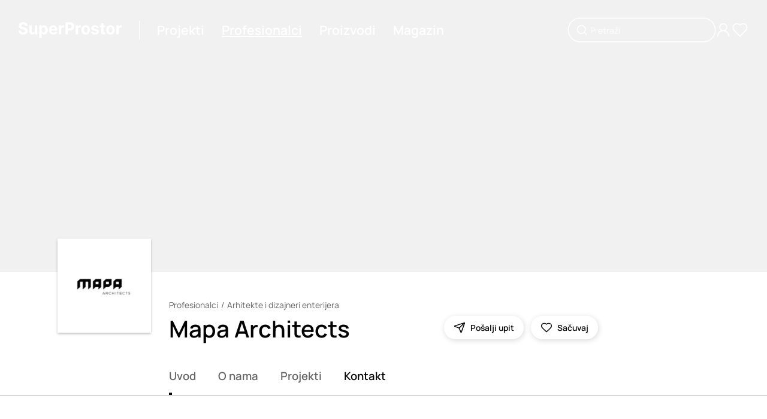

--- FILE ---
content_type: text/html; charset=utf-8
request_url: https://www.superprostor.com/profesionalci/mapa-studio/kontakt
body_size: 12873
content:
<!DOCTYPE html><html lang="sr" data-critters-container><head>
    <title>Mapa Architects - Predrag Milutinović | Arhitektonski studio, Beograd | Kontakt</title>
    <meta charset="utf-8">
    <meta name="title" content="Mapa Architects - Predrag Milutinović | Arhitektonski studio, Beograd | Kontakt">
    <meta name="robots" content="all">
    <meta name="twitter:title" content="Mapa Architects - Predrag Milutinović | Arhitektonski studio, Beograd | Kontakt">
    <meta name="twitter:image:alt" content="Mapa Architects - Predrag Milutinović | Arhitektonski studio, Beograd | Kontakt">
    <meta property="og:title" content="Mapa Architects - Predrag Milutinović | Arhitektonski studio, Beograd | Kontakt">
    <meta property="og:image:alt" content="Mapa Architects - Predrag Milutinović | Arhitektonski studio, Beograd | Kontakt">
    <meta name="description" content="Arhitektonski studio Mapa Architects pruža usluge arhitektonskog projektovanja, dizajna enterijera i eksterijera i konsultantske usluge.">
    <meta name="twitter:description" content="Arhitektonski studio Mapa Architects pruža usluge arhitektonskog projektovanja, dizajna enterijera i eksterijera i konsultantske usluge.">
    <meta property="og:description" content="Arhitektonski studio Mapa Architects pruža usluge arhitektonskog projektovanja, dizajna enterijera i eksterijera i konsultantske usluge.">
    <meta name="twitter:url" content="https://www.superprostor.com/profesionalci/mapa-studio">
    <meta property="og:url" content="https://www.superprostor.com/profesionalci/mapa-studio">
    <meta property="og:image" content="https://img.superprostor.com/profesionalci/62/naslovna/velika/mapa_studio_roxiju88795b3d8c6b.jpeg">
    <meta name="twitter:image" content="https://img.superprostor.com/profesionalci/62/naslovna/velika/mapa_studio_roxiju88795b3d8c6b.jpeg">
    <meta itemprop="name" content="Mapa Architects - Predrag Milutinović | Arhitektonski studio, Beograd | Kontakt">
    <meta property="og:site_name" content="SuperProstor">
    <meta name="viewport" content="width=device-width, initial-scale=1">
    <link rel="icon" type="image/x-icon" href="favicon.ico">
    <link rel="canonical" href="https://www.superprostor.com/profesionalci/mapa-studio" id="canonicalUrlRel">
    <link rel="preconnect" href="https://fonts.googleapis.com">
    <link rel="preconnect" href="https://fonts.gstatic.com" crossorigin>
    <style>@font-face{font-family:'Manrope';font-style:normal;font-weight:200 800;font-display:swap;src:url(https://fonts.gstatic.com/s/manrope/v20/xn7gYHE41ni1AdIRggqxSuXd.woff2) format('woff2');unicode-range:U+0460-052F, U+1C80-1C8A, U+20B4, U+2DE0-2DFF, U+A640-A69F, U+FE2E-FE2F;}@font-face{font-family:'Manrope';font-style:normal;font-weight:200 800;font-display:swap;src:url(https://fonts.gstatic.com/s/manrope/v20/xn7gYHE41ni1AdIRggOxSuXd.woff2) format('woff2');unicode-range:U+0301, U+0400-045F, U+0490-0491, U+04B0-04B1, U+2116;}@font-face{font-family:'Manrope';font-style:normal;font-weight:200 800;font-display:swap;src:url(https://fonts.gstatic.com/s/manrope/v20/xn7gYHE41ni1AdIRggSxSuXd.woff2) format('woff2');unicode-range:U+0370-0377, U+037A-037F, U+0384-038A, U+038C, U+038E-03A1, U+03A3-03FF;}@font-face{font-family:'Manrope';font-style:normal;font-weight:200 800;font-display:swap;src:url(https://fonts.gstatic.com/s/manrope/v20/xn7gYHE41ni1AdIRggixSuXd.woff2) format('woff2');unicode-range:U+0102-0103, U+0110-0111, U+0128-0129, U+0168-0169, U+01A0-01A1, U+01AF-01B0, U+0300-0301, U+0303-0304, U+0308-0309, U+0323, U+0329, U+1EA0-1EF9, U+20AB;}@font-face{font-family:'Manrope';font-style:normal;font-weight:200 800;font-display:swap;src:url(https://fonts.gstatic.com/s/manrope/v20/xn7gYHE41ni1AdIRggmxSuXd.woff2) format('woff2');unicode-range:U+0100-02BA, U+02BD-02C5, U+02C7-02CC, U+02CE-02D7, U+02DD-02FF, U+0304, U+0308, U+0329, U+1D00-1DBF, U+1E00-1E9F, U+1EF2-1EFF, U+2020, U+20A0-20AB, U+20AD-20C0, U+2113, U+2C60-2C7F, U+A720-A7FF;}@font-face{font-family:'Manrope';font-style:normal;font-weight:200 800;font-display:swap;src:url(https://fonts.gstatic.com/s/manrope/v20/xn7gYHE41ni1AdIRggexSg.woff2) format('woff2');unicode-range:U+0000-00FF, U+0131, U+0152-0153, U+02BB-02BC, U+02C6, U+02DA, U+02DC, U+0304, U+0308, U+0329, U+2000-206F, U+20AC, U+2122, U+2191, U+2193, U+2212, U+2215, U+FEFF, U+FFFD;}</style>
    <base href="/">
  <style>@charset "UTF-8";html,body{margin:0;padding:0;border:0;vertical-align:baseline}html{-webkit-text-size-adjust:100%;-ms-text-size-adjust:100%}html{color:#222}html,body{margin:0;padding:0;width:100%;height:100%}body{min-width:320px}body{font-family:Manrope,Arial,sans-serif;font-optical-sizing:auto;font-weight:400;--break-max:1600;--break-xl:1440;--break-l:1224;--break-m:1024;--break-s:768;--break-xs:576;--break-min:320}body::-webkit-scrollbar{background-color:#f1f1f1;width:10px}body::-webkit-scrollbar-track{background-color:#f1f1f1}body::-webkit-scrollbar-track:hover{background-color:#f1f1f1}body::-webkit-scrollbar-thumb{background-color:#999;border-radius:16px;border:3px solid #f1f1f1}body::-webkit-scrollbar-thumb:hover{background-color:#999;border:3px solid #f1f1f1}body::-webkit-scrollbar-button{display:none}</style><style>@charset "UTF-8";html,body,div,span,p,a,img,form,label,article,footer,header,nav,section,h3{margin:0;padding:0;border:0;vertical-align:baseline}article,footer,header,nav,section{display:block}html{-webkit-text-size-adjust:100%;-ms-text-size-adjust:100%}a:focus{outline:thin dotted}a:active,a:hover{outline:0}img{border:0;-ms-interpolation-mode:bicubic}form{margin:0}button,input{margin:0;vertical-align:baseline;vertical-align:middle}button{background-color:transparent}button,input{line-height:normal}button{text-transform:none;border:none}button{-webkit-appearance:button;cursor:pointer;overflow:visible}button::-moz-focus-inner,input::-moz-focus-inner{border:0;padding:0}html,button,input{color:#222}img{vertical-align:middle}html,body{margin:0;padding:0;width:100%;height:100%}h1,h3,button{margin:0;padding:0}ul{list-style-type:none;padding:0;margin:0}input,button{appearance:none}a{text-decoration:none}a:focus{outline:none}body{min-width:320px}._animate{transition:all .2s ease-in-out}@media (hover: hover) and (pointer: fine){._animate-opacity:hover:not(.disabled){opacity:.7}}@media (hover: hover) and (pointer: fine){._animate-scale-sm:hover:not(.disabled){transform:scale(1.02)}}body{font-family:Manrope,Arial,sans-serif;font-optical-sizing:auto;font-weight:400;--break-max: 1600;--break-xl: 1440;--break-l: 1224;--break-m: 1024;--break-s: 768;--break-xs: 576;--break-min: 320}body::-webkit-scrollbar{background-color:#f1f1f1;width:10px}body::-webkit-scrollbar-track{background-color:#f1f1f1}body::-webkit-scrollbar-track:hover{background-color:#f1f1f1}body::-webkit-scrollbar-thumb{background-color:#999;border-radius:16px;border:3px solid #f1f1f1}body::-webkit-scrollbar-thumb:hover{background-color:#999;border:3px solid #f1f1f1}body::-webkit-scrollbar-button{display:none}.hide{display:none}._ml--4{margin-left:4px}._mr--4{margin-right:4px}._btn{height:40px;padding:0 32px;border-radius:50em;background:#000;font-family:Manrope,Arial,sans-serif;font-optical-sizing:auto;font-weight:700;color:#fff;font-size:clamp(.875rem,.2314814815vw + .7916666667rem,1rem);white-space:nowrap;display:inline-flex;align-items:center;cursor:pointer;position:relative;transition:all .2s ease-in-out}@media (hover: hover) and (pointer: fine){._btn:hover:not(.disabled){opacity:.7}}._btn:disabled{cursor:not-allowed;opacity:.7;pointer-events:none}._btn-circle{display:flex;justify-content:center;align-items:center;height:clamp(36px,1.3888888889vw + 28px,48px);width:clamp(36px,1.3888888889vw + 28px,48px);border-radius:50%;background:#fff;box-shadow:1px 2px 10px #00000026;position:relative;cursor:pointer;color:#000}._btn-circle .icon{display:inline-block}._btn-circle--40{height:clamp(36px,.462962963vw + 33.3333333333px,40px);width:clamp(36px,.462962963vw + 33.3333333333px,40px)}._btn-circle--40 .icon{width:clamp(18px,.2314814815vw + 16.6666666667px,20px);height:clamp(18px,.2314814815vw + 16.6666666667px,20px)}._btn-circle--wide{width:auto;border-radius:24px;padding:0 16px}._btn-circle--wide .label{white-space:nowrap;margin-left:8px}@media (hover: none){._btn-circle--card-action{background:#ffffff80;transform:scale(.9)}}._btn-circle:disabled{cursor:default;opacity:.7;pointer-events:none}._btn-icon{display:flex;align-items:center;color:#000}._t{font-family:Manrope,Arial,sans-serif;font-optical-sizing:auto;font-weight:400;font-size:clamp(17px,.1157407407vw + 16.3333333333px,18px);text-decoration-thickness:clamp(1.3px,.0231481481vw + 1.1666666667px,1.5px);text-underline-offset:2px;-webkit-font-smoothing:antialiased;-moz-osx-font-smoothing:grayscale;color:#000}._t--200{font-size:clamp(13px,.1157407407vw + 12.3333333333px,14px);text-decoration-thickness:clamp(1px,.0231481481vw + .8666666667px,1.2px)}._t--400{font-size:clamp(16px,.2314814815vw + 14.6666666667px,18px);line-height:clamp(18px,.2314814815vw + 16.6666666667px,20px);text-decoration-thickness:clamp(1.3px,.0231481481vw + 1.1666666667px,1.5px);text-underline-offset:clamp(2px,0vw + 2px,2px)}._t--500{font-size:clamp(16px,.3472222222vw + 14px,19px);line-height:clamp(1.125rem,3.3vw,1.4rem);text-decoration-thickness:clamp(1.5px,3vw,1.7px);text-underline-offset:clamp(1px,3vw,2px)}._t--600{font-size:clamp(17px,.5787037037vw + 13.6666666667px,22px);line-height:clamp(1.1rem,3.3vw,1.9rem);text-decoration-thickness:2px;text-underline-offset:clamp(0px,.2vw,2px)}._t--620{font-size:clamp(18px,.462962963vw + 15.3333333333px,22px);line-height:clamp(1.1rem,3.3vw,1.9rem);text-decoration-thickness:2px;text-underline-offset:clamp(0px,.2vw,2px)}._t--800{font-size:clamp(24px,2.0833333333vw + 12px,42px);line-height:clamp(28px,2.3148148148vw + 14.6666666667px,48px);text-decoration-thickness:clamp(2px,3vw,3px);text-underline-offset:clamp(1px,3vw,3px)}._t--medium{font-family:Manrope,Arial,sans-serif;font-optical-sizing:auto;font-weight:500}._t--semi-bold{font-family:Manrope,Arial,sans-serif;font-optical-sizing:auto;font-weight:600}._t--bold{font-family:Manrope,Arial,sans-serif;font-optical-sizing:auto;font-weight:700}._t--sec{color:#666;text-decoration-color:#666}._t--link-p{cursor:pointer;text-decoration-line:underline;text-decoration-style:solid;text-decoration-color:transparent;opacity:1}._t--link-p--active{text-decoration-color:#000}@media (hover: hover) and (pointer: fine){._t--link-p:hover:not(.disabled){opacity:.7}}._t--link{cursor:pointer;text-decoration-line:underline;text-decoration-style:solid;text-decoration-color:transparent;transition:all .2s ease}@media (hover: hover) and (pointer: fine){._t--link:hover{text-decoration-color:initial}}._sr-only{clip:rect(0 0 0 0);clip-path:inset(50%);height:1px;overflow:hidden;position:absolute;white-space:nowrap;width:1px}._icon,._icon .icon-svg{display:flex;align-items:center;justify-content:center}._icon .icon-svg svg{width:100%;height:100%}._icon .size-xl{width:32px;height:32px}._icon .size-lg{width:28px;height:28px}._icon .size-md{width:24px;height:24px}._icon .size-sm{width:20px;height:20px}._icon .w-full{height:auto;width:100%}._block__content{width:100%}._block--background-color--grey{background-color:#ddd}._block--inner-padding{padding:clamp(32px,1.8518518519vw + 21.3333333333px,48px) 0}._block--top-padding--s{margin-top:clamp(32px,1.8518518519vw + 21.3333333333px,48px)}._block--top-padding--m{margin-top:clamp(48px,2.7777777778vw + 32px,72px)}._block--size--s,._block--size--m{max-width:1600px;margin-left:auto;margin-right:auto;padding-left:clamp(24px,10.1851851852vw + -34.6666666667px,112px);padding-right:clamp(24px,10.1851851852vw + -34.6666666667px,112px)}._block--size--l{padding-left:clamp(24px,.9259259259vw + 18.6666666667px,32px);padding-right:clamp(24px,.9259259259vw + 18.6666666667px,32px)}._block--size--xl{padding-left:0;padding-right:0;max-width:100%}._block--border-position--bottom{border-bottom:1px solid #cccccc}._block--content-inner{padding:0 clamp(24px,10.1851851852vw + -34.6666666667px,112px)}._block--content-inner ._block__content{max-width:1600px;margin:0 auto;padding-top:clamp(48px,2.7777777778vw + 32px,72px);padding-bottom:clamp(48px,2.7777777778vw + 32px,72px)}._section__header{margin-bottom:clamp(24px,2.7777777778vw + 8px,48px)}._section__header:empty{margin-bottom:0}._section__footer{margin-top:clamp(24px,3vw,48px)}._section__footer:empty{margin-top:0}._header__top{margin-bottom:clamp(5px,.5787037037vw + 1.6666666667px,10px)}._header__top:empty{margin-bottom:0}._header__main{display:flex;justify-content:space-between}._header__content{margin-right:30px}._header__info{margin-top:8px}._header__info:empty{margin-top:0}._header__title{display:inline-block}@media only screen and (max-width: 767px){._header__main{display:flex;justify-content:flex-start;flex-direction:column}._header__right:has(*){margin-top:24px}}._breadcrumb{display:flex;align-items:center;flex-wrap:wrap}._breadcrumb__item{display:inline-block}._breadcrumb__devide{display:inline;border:none;margin:0 5px}._breadcrumb__devide:before{content:"/"}._cover{background:#f1f1f1;position:relative;height:clamp(250px,28.9351851852vw + 83.3333333333px,500px)}._cover .placeholder{padding-bottom:calc(56.25% + 100px)}@media only screen and (max-width: 767px){._cover .placeholder{padding-bottom:calc(56.25% + 80px)}}._cover__content{pointer-events:none}._cover__image{position:absolute;inset:0}._tabs{display:flex;max-width:100%;overflow-x:auto;position:relative;scroll-behavior:smooth}._tabs::-webkit-scrollbar{width:0;height:0}._tabs::-webkit-scrollbar-track{background-color:transparent}._tabs::-webkit-scrollbar-thumb{border:0px solid transparent}._tabs ::-webkit-scrollbar-thumb:hover{border:0px solid transparent}._tabs .active-line{width:0;height:4px;position:absolute;background:#000;bottom:0;left:0;width:5px;transition:all .2s}._tabs .tab-item{flex-shrink:0;display:inline-block;padding-bottom:20px;margin-right:clamp(24px,1.8518518519vw + 13.3333333333px,40px);position:relative}._tabs .tab-item:last-of-type{margin-right:0}._tabs .tab-item__link{cursor:pointer}._tabs .tab-item--active .tab-item__link{color:#000}._image{background:#f1f1f1;position:relative}._image__box{position:absolute;inset:0;display:flex;justify-content:center;align-items:center}._image__loading{position:absolute;inset:0;background-color:#f1f1f1;z-index:1}._image .picture{width:100%;height:100%}._image .img{width:100%;height:100%;object-fit:contain}._image--ratio-1X1{padding-bottom:100%}._image--ratio-cover{width:100%;height:100%;object-fit:cover}._image--ratio-cover .img{object-fit:cover}._actions{display:flex}._actions>*{margin:0 6px}._actions>*:first-child{margin-left:0}._actions>*:last-child{margin-right:0}._toastr{position:fixed;right:0;left:0;bottom:0;z-index:2000}._toastr .toasts{position:absolute;bottom:24px;left:50%;transform:translate(-50%);width:420px}@media only screen and (max-width: 767px){._toastr .toasts{width:380px}}@media only screen and (max-width: 767px){._toastr .toasts{width:320px}}._search-input .box{position:relative}._search-input .input{width:calc(100% - 72px);box-shadow:0 0 0 1.5px #000;border:none;padding:0 36px;font-family:Manrope,Arial,sans-serif;font-optical-sizing:auto;font-weight:400;font-size:clamp(13px,.1157407407vw + 12.3333333333px,14px);color:#000;border-radius:24px;transition:all .2s ease-in-out;height:38px}._search-input .input::placeholder{color:#666}._search-input .input:focus::placeholder{color:transparent}._search-input .input-icon{position:absolute;height:20px;left:12px;top:50%;transform:translateY(-50%)}._search-input--mode-2{color:#fff}._search-input--mode-2 .input{box-shadow:0 0 0 1.5px #fff;color:#fff;background:transparent}._search-input--mode-2 .input::placeholder{color:#fff}._search-input--mode-2 .input:focus{color:#fff;border-color:#fff;background:#0003}._f{position:relative;transition:all .4s ease-out}._f .input{width:calc(100% - 48px);border:1px solid #c4c4c4;padding:0 24px;font-family:Manrope,Arial,sans-serif;font-optical-sizing:auto;font-weight:400;font-size:clamp(13px,.1157407407vw + 12.3333333333px,14px);color:#000;border-radius:24px;transition:all .2s ease-in-out;height:46px}._f .input:focus{border-color:#333}._f .input:read-only{opacity:.7}._f .msg{margin-top:4px;font-family:Manrope,Arial,sans-serif;font-optical-sizing:auto;font-weight:400;color:red;font-size:11px;padding-left:16px}._f .msg:empty{margin-top:0}._f--h-40 .input{height:38px}._f--no-shadow .input{box-shadow:none}._f--conf .box{display:flex}._f--conf .input{margin-right:24px}._card-contact{margin-bottom:16px}._card-contact__header{margin-bottom:clamp(16px,.9259259259vw + 10.6666666667px,24px)}._card-contact__header:empty{margin-bottom:0}._card-contact__footer{margin-top:clamp(16px,.9259259259vw + 10.6666666667px,24px);display:flex;gap:12px}._card-contact__footer:empty{margin-top:0}._card-contact .contact-item{margin-bottom:4px}._grid{display:grid;gap:30px;grid-template-columns:repeat(12,1fr)}@media only screen and (max-width: 767px){._grid{gap:20px}}._grid-6{grid-template-columns:repeat(6,1fr);width:100%}@media only screen and (max-width: 1023px){._grid-m-12{grid-template-columns:repeat(12,1fr)}}._grid--without-row-gap{grid-row-gap:0!important}._col-1{grid-column:span 1;width:100%}._col-2{grid-column:span 2;width:100%}._col-4{grid-column:span 4;width:100%}._col-5{grid-column:span 5;width:100%}._col-6{grid-column:span 6;width:100%}._col-8{grid-column:span 8;width:100%}._col-8-c{grid-column-start:3;grid-column-end:11;width:100%}._col-12{grid-column:span 12;width:100%}@media only screen and (max-width: 1223px){._col-l-3{grid-column:span 3;width:100%}}@media only screen and (max-width: 1223px){._col-l-12{grid-column:span 12;width:100%}}@media only screen and (max-width: 1223px){._col-l-12-c{grid-column-start:1;grid-column-end:13;width:100%}}@media only screen and (max-width: 1023px){._col-m-3{grid-column:span 3;width:100%}}@media only screen and (max-width: 1023px){._col-m-4{grid-column:span 4;width:100%}}@media only screen and (max-width: 1023px){._col-m-12{grid-column:span 12;width:100%}}@media only screen and (max-width: 1023px){._col-m-none{display:none}}@media only screen and (max-width: 767px){._col-s-4{grid-column:span 4;width:100%}}@media only screen and (max-width: 767px){._col-s-12{grid-column:span 12;width:100%}}@media only screen and (max-width: 575px){._col-xs-12{grid-column:span 12;width:100%}}.layout{margin:auto;max-width:1600}.layout__main{min-height:80vh;padding-bottom:clamp(56px,6.4814814815vw + 18.6666666667px,112px)}.layout .header{position:relative;height:100px}.layout .header__box{position:absolute;z-index:100;left:0;right:0;padding:0 clamp(24px,.9259259259vw + 18.6666666667px,32px);height:100px}.layout .header__content{position:relative;width:100%;height:100%;display:flex;justify-content:space-between;align-items:center}.layout .header__left{display:flex;align-items:center}.layout .header .line{display:inline-block;height:32px;border-right:1px solid #c4c4c4;margin-left:clamp(16px,1.8518518519vw + 5.3333333333px,32px);margin-right:clamp(8px,.9259259259vw + 2.6666666667px,16px)}.layout .header__navigation{display:flex;align-items:center;justify-content:center}.layout .header__navigation .nav{margin:0 clamp(8px,.9259259259vw + 2.6666666667px,16px)}.layout .header__navigation-side{display:flex;align-items:center;gap:12px}.layout .header__navigation-side .nav-main--M{display:none}.layout .header .logo{display:inline-block;width:clamp(140px,4.6296296296vw + 113.3333333333px,180px)}.layout .header--mode-2{height:0px}.layout .header--mode-2 .header__navigation .nav{color:#fff}.layout .header--mode-2 .header__navigation ._t--link-p--active{text-decoration-color:#fff}.layout .header--mode-2 .header__navigation-side .nav-main,.layout .header--mode-2 .header__navigation-side .nav{color:#fff}.layout .header--mode-2 .logo *{fill:#fff}.layout .header--mode-2 .line{border-right:1px solid #ffffff}@media only screen and (max-width: 1023px){.layout .header__content{justify-content:space-between}.layout .header__navigation,.layout .header__search{display:none}.layout .header .nav-main--M{display:inline-block}.layout .header .line{display:none}}@media only screen and (max-width: 767px){.layout .header,.layout .header__box{height:80px}.layout .header--mode-2{height:0px}}.layout .footer .subscribe__title{margin-bottom:clamp(24px,2.7777777778vw + 8px,48px)}.layout .footer .subscribe__label{display:block;margin-bottom:16px}.layout .footer .subscribe__box{height:72px}.layout .footer .social__item{margin-right:16px}.layout .footer .social__list{display:flex}.layout .footer .menu__title{margin-bottom:clamp(24px,2.7777777778vw + 8px,48px)}.layout .footer .menu .link{display:block;margin-bottom:8px}.layout .footer .menu .link:last-of-type{margin-bottom:0}.layout .footer .copyright{margin-top:clamp(24px,2.7777777778vw + 8px,48px)}.layout .footer .markets{margin-top:clamp(16px,.9259259259vw + 10.6666666667px,24px)}.layout .footer .markets .market-item{display:inline-flex}@media only screen and (max-width: 1023px){.layout .footer .social,.layout .footer .footer__right{margin-bottom:48px}.layout .footer .copyright{margin-top:0}}@media only screen and (max-width: 1023px) and (max-width: 575px){.layout .footer .menu{margin-bottom:48px}.layout .footer .menu:last-of-type{margin-bottom:0}}.profile__img-box{height:100%;position:relative}.profile__img{box-shadow:0 2px 4px #00000040;position:absolute;bottom:16px;left:0;right:0}@media only screen and (max-width: 1223px){.profile .profile__img-box{margin-top:-110px}.profile .profile__img{position:relative}}@media only screen and (max-width: 1023px){.profile .profile__img-box{margin-top:-80px}}@media only screen and (max-width: 575px){.profile .profile__img-box{margin-top:-50px}}.newsletter-form{max-width:490px}
</style><link rel="stylesheet" href="styles.37b9b7c2ab2577a4.css" media="print" onload="this.media='all'"><noscript><link rel="stylesheet" href="styles.37b9b7c2ab2577a4.css" media="all"></noscript><style ng-app-id="serverApp">._animate[_ngcontent-serverApp-c2259179371]{transition:all .2s ease-in-out}@media (hover: hover) and (pointer: fine){._animate-opacity[_ngcontent-serverApp-c2259179371]:hover:not(.disabled){opacity:.7}}@media (hover: hover) and (pointer: fine){._animate-opacity-sm[_ngcontent-serverApp-c2259179371]:hover:not(.disabled){opacity:.6}}@media (hover: hover) and (pointer: fine){._animate-opacity-md[_ngcontent-serverApp-c2259179371]:hover:not(.disabled){opacity:.7}}@media (hover: hover) and (pointer: fine){._animate-opacity-lg[_ngcontent-serverApp-c2259179371]:hover:not(.disabled){opacity:.9}}@media (hover: hover) and (pointer: fine){._animate-scale[_ngcontent-serverApp-c2259179371]:hover:not(.disabled){transform:scale(1.05)}}@media (hover: hover) and (pointer: fine){._animate-scale-sm[_ngcontent-serverApp-c2259179371]:hover:not(.disabled){transform:scale(1.02)}}@media (hover: hover) and (pointer: fine){._animate-scale-md[_ngcontent-serverApp-c2259179371]:hover:not(.disabled){transform:scale(1.05)}}@media (hover: hover) and (pointer: fine){._animate-scale-lg[_ngcontent-serverApp-c2259179371]:hover:not(.disabled){transform:scale(1.1)}}@media (hover: hover) and (pointer: fine){._animate-move-up[_ngcontent-serverApp-c2259179371]:hover:not(.disabled){transform:translateY(-3px)}}@media (hover: hover) and (pointer: fine){._animate-move-up-sm[_ngcontent-serverApp-c2259179371]:hover:not(.disabled){transform:translateY(-2px)}}@media (hover: hover) and (pointer: fine){._animate-move-up-md[_ngcontent-serverApp-c2259179371]:hover:not(.disabled){transform:translateY(-3px)}}@media (hover: hover) and (pointer: fine){._animate-move-up-lg[_ngcontent-serverApp-c2259179371]:hover:not(.disabled){transform:translateY(-5px)}}._animate-speed-slow[_ngcontent-serverApp-c2259179371]{transition-duration:.8s}._animate-speed-fast[_ngcontent-serverApp-c2259179371]{transition-duration:.1s}.language-switcher-wrapper[_ngcontent-serverApp-c2259179371]{position:fixed;right:0;bottom:0;transform:translateY(calc(100% - 46px));transition:all .2s ease-in-out}.language-switcher-wrapper.active[_ngcontent-serverApp-c2259179371]{transform:translateY(0)}.toggler[_ngcontent-serverApp-c2259179371]{border:1px solid #000000;background:#fff;width:46px;height:46px;border-top-left-radius:6px;border-top-right-radius:6px;border-bottom-color:#fff;display:flex;align-items:center;justify-content:center;cursor:pointer;transition:all .2s ease-in-out}@media (hover: hover) and (pointer: fine){.toggler[_ngcontent-serverApp-c2259179371]:hover:not(.disabled){opacity:.7}}.options[_ngcontent-serverApp-c2259179371]{border:1px solid #000000;border-bottom-color:#fff;background:#fff}.options[_ngcontent-serverApp-c2259179371]   li[_ngcontent-serverApp-c2259179371]{padding:4px 8px;cursor:pointer;transition:all .2s ease-in-out}@media (hover: hover) and (pointer: fine){.options[_ngcontent-serverApp-c2259179371]   li[_ngcontent-serverApp-c2259179371]:hover:not(.disabled){opacity:.7}}</style><meta itemprop="description" content="Arhitektonski studio Mapa Architects pruža usluge arhitektonskog projektovanja, dizajna enterijera i eksterijera i konsultantske usluge."></head>
  <body style="font-family: 'Manrope', 'Segoe UI', Arial, sans-serif"><!--nghm-->
    <app-root ng-version="17.3.12" ngh="24" ng-server-context="ssr"><router-outlet></router-outlet><app-layout class="ng-star-inserted" ngh="16"><section class="layout"><div class="layout__header"><app-layout-header class="ng-tns-c275829589-1 ng-star-inserted" ngh="2"><header class="header ng-tns-c275829589-1 header--mode-2"><div class="header__box ng-tns-c275829589-1"><div class="header__content ng-tns-c275829589-1"><div class="header__left ng-tns-c275829589-1"><a routerlink="/" class="logo _animate _animate-opacity ng-tns-c275829589-1" href="/"><s-icon name="logo" class="ng-tns-c275829589-1" ngh="0"><div class="_icon"><span aria-hidden="true" role="img" class="icon-svg size-md w-full"><svg xmlns="http://www.w3.org/2000/svg" viewBox="0 0 194.12 28.25" fill="currentColor"><defs><style>.a0f06324-0d0e-4a5b-9fd5-d26c441d3f41{fill:#010101;}</style></defs><path class="a0f06324-0d0e-4a5b-9fd5-d26c441d3f41" d="M216.34,418a7.8,7.8,0,0,0-2.06-1.31,14.12,14.12,0,0,0-2.62-.86l-2-.46a12,12,0,0,1-1.35-.39,5.93,5.93,0,0,1-1.1-.54,2.5,2.5,0,0,1-.76-.76,1.72,1.72,0,0,1-.24-1,2.08,2.08,0,0,1,.4-1.26,2.7,2.7,0,0,1,1.19-.86,5.12,5.12,0,0,1,1.91-.32,4.37,4.37,0,0,1,2.63.71,2.72,2.72,0,0,1,1.1,2h4.42a6.12,6.12,0,0,0-1-3.43A6.77,6.77,0,0,0,214,407.2a10.15,10.15,0,0,0-4.24-.83,10.48,10.48,0,0,0-4.26.83,7.17,7.17,0,0,0-3,2.32,5.75,5.75,0,0,0-1.06,3.46,4.9,4.9,0,0,0,1.59,3.84,9.83,9.83,0,0,0,4.36,2.1l2.38.6a12.27,12.27,0,0,1,2,.64,3.4,3.4,0,0,1,1.26.85,1.84,1.84,0,0,1,.43,1.24,2.17,2.17,0,0,1-.48,1.39,3.11,3.11,0,0,1-1.35.95,5.46,5.46,0,0,1-2,.34,6.06,6.06,0,0,1-2.15-.36,3.5,3.5,0,0,1-1.5-1.1,3.34,3.34,0,0,1-.63-1.83h-4.46a7.22,7.22,0,0,0,1.14,3.95,6.74,6.74,0,0,0,3,2.4,12,12,0,0,0,4.6.81,11.72,11.72,0,0,0,4.55-.8,6.56,6.56,0,0,0,2.9-2.27,6.09,6.09,0,0,0,1-3.47,5.94,5.94,0,0,0-.5-2.42A5.41,5.41,0,0,0,216.34,418Z" transform="translate(-200.94 -406.37)"/><path class="a0f06324-0d0e-4a5b-9fd5-d26c441d3f41" d="M231.71,421.52a3.45,3.45,0,0,1-.44,1.85,3,3,0,0,1-1.15,1.13,3.35,3.35,0,0,1-1.53.37,2.65,2.65,0,0,1-2.06-.84,3.34,3.34,0,0,1-.78-2.29v-9.61h-4.53v10.42a7.29,7.29,0,0,0,.7,3.29,5.2,5.2,0,0,0,2,2.12,5.57,5.57,0,0,0,2.89.74,5.45,5.45,0,0,0,3.12-.87,4.81,4.81,0,0,0,1.84-2.31h.17v3h4.36V412.13h-4.54Z" transform="translate(-200.94 -406.37)"/><path class="a0f06324-0d0e-4a5b-9fd5-d26c441d3f41" d="M252.51,412.85a6.2,6.2,0,0,0-3.3-.94,5.09,5.09,0,0,0-2.3.47,4.6,4.6,0,0,0-1.49,1.15,6.08,6.08,0,0,0-.87,1.34h-.2v-2.74h-4.47v22.5h4.54v-8.76h.13a5.87,5.87,0,0,0,.9,1.35,4.64,4.64,0,0,0,1.5,1.1,5.28,5.28,0,0,0,2.25.44,6.16,6.16,0,0,0,3.37-1A6.62,6.62,0,0,0,255,425a12.46,12.46,0,0,0,0-9.3A6.45,6.45,0,0,0,252.51,412.85Zm-1.71,10a3.83,3.83,0,0,1-1.16,1.71,3,3,0,0,1-1.88.6,2.92,2.92,0,0,1-1.86-.59,3.81,3.81,0,0,1-1.17-1.7,8.07,8.07,0,0,1,0-5.08,3.66,3.66,0,0,1,1.16-1.66,3.25,3.25,0,0,1,3.76,0,3.74,3.74,0,0,1,1.16,1.69,8.14,8.14,0,0,1,0,5Z" transform="translate(-200.94 -406.37)"/><path class="a0f06324-0d0e-4a5b-9fd5-d26c441d3f41" d="M271.6,414a6.58,6.58,0,0,0-2.45-1.54,8.46,8.46,0,0,0-3-.53,8,8,0,0,0-4.2,1.07,7.33,7.33,0,0,0-2.76,3,9.61,9.61,0,0,0-1,4.43,9.72,9.72,0,0,0,1,4.49,7.14,7.14,0,0,0,2.79,2.92,8.8,8.8,0,0,0,4.35,1,9.6,9.6,0,0,0,3.57-.62,6.48,6.48,0,0,0,2.53-1.75,5.68,5.68,0,0,0,1.31-2.64l-4.19-.27a2.89,2.89,0,0,1-.68,1,2.93,2.93,0,0,1-1.08.64,4.36,4.36,0,0,1-1.39.21,3.89,3.89,0,0,1-2-.48,3.32,3.32,0,0,1-1.29-1.36,4.71,4.71,0,0,1-.44-2.1h11.14v-1.25a10.11,10.11,0,0,0-.59-3.64A7,7,0,0,0,271.6,414Zm-8.89,4.68a3.48,3.48,0,0,1,.43-1.61,3.43,3.43,0,0,1,1.24-1.27,3.47,3.47,0,0,1,1.83-.48,3.41,3.41,0,0,1,1.74.44,3,3,0,0,1,1.18,1.18,3.4,3.4,0,0,1,.43,1.74Z" transform="translate(-200.94 -406.37)"/><path class="a0f06324-0d0e-4a5b-9fd5-d26c441d3f41" d="M285.29,411.89a4,4,0,0,0-2.43.79,4.27,4.27,0,0,0-1.5,2.3h-.17v-2.85h-4.4v16.36h4.54v-9.26a3.45,3.45,0,0,1,.45-1.77,3.19,3.19,0,0,1,1.23-1.19,3.68,3.68,0,0,1,1.79-.44,8,8,0,0,1,1,.08,5.28,5.28,0,0,1,.88.17v-4a5.44,5.44,0,0,0-.69-.12C285.77,411.91,285.52,411.89,285.29,411.89Z" transform="translate(-200.94 -406.37)"/><path class="a0f06324-0d0e-4a5b-9fd5-d26c441d3f41" d="M302,407.62a8.76,8.76,0,0,0-4.23-.95h-8.61v21.82h4.62v-7.07h3.87a9.12,9.12,0,0,0,4.29-.93,6.46,6.46,0,0,0,2.71-2.59,7.63,7.63,0,0,0,.94-3.83,7.74,7.74,0,0,0-.93-3.84A6.5,6.5,0,0,0,302,407.62Zm-1.6,8.35a3,3,0,0,1-1.3,1.29,4.56,4.56,0,0,1-2.19.46h-3.13v-7.28h3.11a4.8,4.8,0,0,1,2.21.46,2.91,2.91,0,0,1,1.3,1.27,4,4,0,0,1,.44,1.9A4,4,0,0,1,300.39,416Z" transform="translate(-200.94 -406.37)"/><path class="a0f06324-0d0e-4a5b-9fd5-d26c441d3f41" d="M317,411.89a4,4,0,0,0-2.43.79,4.27,4.27,0,0,0-1.5,2.3h-.17v-2.85h-4.4v16.36H313v-9.26a3.45,3.45,0,0,1,.45-1.77,3.13,3.13,0,0,1,1.23-1.19,3.68,3.68,0,0,1,1.79-.44,8,8,0,0,1,1,.08,5.28,5.28,0,0,1,.88.17v-4a5.44,5.44,0,0,0-.69-.12C317.47,411.91,317.22,411.89,317,411.89Z" transform="translate(-200.94 -406.37)"/><path class="a0f06324-0d0e-4a5b-9fd5-d26c441d3f41" d="M331.68,413a9.12,9.12,0,0,0-8.57,0,7.12,7.12,0,0,0-2.79,3,10.48,10.48,0,0,0,0,8.85,7.18,7.18,0,0,0,2.79,3,9.19,9.19,0,0,0,8.57,0,7.12,7.12,0,0,0,2.79-3,10.48,10.48,0,0,0,0-8.85A7.06,7.06,0,0,0,331.68,413Zm-1.23,9.91a4,4,0,0,1-1.14,1.76,2.83,2.83,0,0,1-1.89.64,2.91,2.91,0,0,1-1.92-.64,4,4,0,0,1-1.16-1.76,8.75,8.75,0,0,1,0-5.1A4,4,0,0,1,325.5,416a2.86,2.86,0,0,1,1.92-.65,2.78,2.78,0,0,1,1.89.65,4,4,0,0,1,1.14,1.76,8.53,8.53,0,0,1,0,5.1Z" transform="translate(-200.94 -406.37)"/><path class="a0f06324-0d0e-4a5b-9fd5-d26c441d3f41" d="M347.66,419l-3-.6a3.67,3.67,0,0,1-1.61-.65,1.27,1.27,0,0,1-.47-1,1.31,1.31,0,0,1,.73-1.17,3.29,3.29,0,0,1,1.78-.45,3.13,3.13,0,0,1,1.35.27,2.52,2.52,0,0,1,.93.69,2.13,2.13,0,0,1,.45,1l4.16-.26a5.1,5.1,0,0,0-2.09-3.57,8.1,8.1,0,0,0-4.88-1.31,10,10,0,0,0-3.66.62,5.43,5.43,0,0,0-2.42,1.76,4.39,4.39,0,0,0-.85,2.72,4.09,4.09,0,0,0,1.16,3,6.77,6.77,0,0,0,3.57,1.66l2.83.57a3.73,3.73,0,0,1,1.58.62,1.26,1.26,0,0,1,.52,1,1.42,1.42,0,0,1-.75,1.2,3.49,3.49,0,0,1-1.91.46,3.6,3.6,0,0,1-2-.51,2.3,2.3,0,0,1-1-1.52l-4.46.24a5.28,5.28,0,0,0,2.25,3.71,8.85,8.85,0,0,0,5.17,1.35,9.83,9.83,0,0,0,3.77-.67,6.17,6.17,0,0,0,2.57-1.9,4.41,4.41,0,0,0,.95-2.82,3.73,3.73,0,0,0-1.17-2.86A7.33,7.33,0,0,0,347.66,419Z" transform="translate(-200.94 -406.37)"/><path class="a0f06324-0d0e-4a5b-9fd5-d26c441d3f41" d="M363.05,425a4.72,4.72,0,0,1-.64.05,2.21,2.21,0,0,1-.81-.14,1,1,0,0,1-.53-.48,2,2,0,0,1-.2-1v-7.92H364v-3.41h-3.08v-3.92h-4.53v3.92H354.1v3.41h2.24v8.52a4.68,4.68,0,0,0,.67,2.66,4.07,4.07,0,0,0,1.9,1.56,6.88,6.88,0,0,0,2.88.43,7.51,7.51,0,0,0,1.5-.18q.61-.13,1-.24l-.71-3.38Z" transform="translate(-200.94 -406.37)"/><path class="a0f06324-0d0e-4a5b-9fd5-d26c441d3f41" d="M378.41,413a9.14,9.14,0,0,0-8.58,0,7.16,7.16,0,0,0-2.78,3,10.48,10.48,0,0,0,0,8.85,7.22,7.22,0,0,0,2.78,3,9.21,9.21,0,0,0,8.58,0,7.12,7.12,0,0,0,2.79-3,10.48,10.48,0,0,0,0-8.85A7.06,7.06,0,0,0,378.41,413Zm-1.24,9.91a3.86,3.86,0,0,1-1.14,1.76,2.78,2.78,0,0,1-1.88.64,2.91,2.91,0,0,1-1.92-.64,4,4,0,0,1-1.16-1.76,8.75,8.75,0,0,1,0-5.1,4,4,0,0,1,1.16-1.76,2.86,2.86,0,0,1,1.92-.65A2.74,2.74,0,0,1,376,416a3.86,3.86,0,0,1,1.14,1.76,8.33,8.33,0,0,1,0,5.1Z" transform="translate(-200.94 -406.37)"/><path class="a0f06324-0d0e-4a5b-9fd5-d26c441d3f41" d="M394.37,411.93c-.26,0-.51,0-.74,0a4,4,0,0,0-2.43.79,4.27,4.27,0,0,0-1.5,2.3h-.17v-2.85h-4.4v16.36h4.54v-9.26a3.45,3.45,0,0,1,.45-1.77,3.19,3.19,0,0,1,1.23-1.19,3.68,3.68,0,0,1,1.79-.44,8,8,0,0,1,1,.08,5.28,5.28,0,0,1,.88.17v-4A5.44,5.44,0,0,0,394.37,411.93Z" transform="translate(-200.94 -406.37)"/></svg></span></div></s-icon></a><span class="line ng-tns-c275829589-1"></span><nav class="header__navigation ng-tns-c275829589-1"><a routerlinkactive="_t--link-p--active" class="nav _t _t--600 _t--semi-bold _t--link-p _animate _animate-opacity ng-tns-c275829589-1" href="/projekti">Projekti</a><a routerlinkactive="_t--link-p--active" class="nav _t _t--600 _t--semi-bold _t--link-p _animate _animate-opacity ng-tns-c275829589-1 _t--link-p--active" href="/profesionalci">Profesionalci</a><a routerlinkactive="_t--link-p--active" class="nav _t _t--600 _t--semi-bold _t--link-p _animate _animate-opacity ng-tns-c275829589-1" href="/proizvodi">Proizvodi</a><a routerlinkactive="_t--link-p--active" class="nav _t _t--600 _t--semi-bold _t--link-p _animate _animate-opacity ng-tns-c275829589-1 ng-star-inserted" href="/magazin">Magazin</a><!----></nav></div><div class="header__right ng-tns-c275829589-1"><nav class="header__navigation-side ng-tns-c275829589-1"><div class="header__search ng-tns-c275829589-1"><s-search-input class="ng-tns-c275829589-1" ngh="1"><div class="_search-input _search-input--mode-2"><form novalidate class="form ng-untouched ng-pristine ng-valid ng-star-inserted"><div class="box"><input type="text" formcontrolname="searchKeyword" class="input ng-untouched ng-pristine ng-valid" placeholder="Pretraži" value><div class="input-icon"><span class="icon"><s-icon name="search" ngh="0"><div class="_icon"><span aria-hidden="true" role="img" class="icon-svg size-sm"><svg xmlns="http://www.w3.org/2000/svg" viewBox="0 0 24 24" fill="none" stroke="currentColor" stroke-width="2" stroke-linecap="round" stroke-linejoin="round" class="lucide lucide-search"><circle cx="11" cy="11" r="8"/><path d="m21 21-4.3-4.3"/></svg></span></div></s-icon></span></div><!----></div></form><!----></div></s-search-input></div><button dtooltip class="_btn-icon _btn-icon--24 nav nav--btn _animate _animate-opacity ng-tns-c275829589-1 ng-star-inserted"><span class="icon ng-tns-c275829589-1"><s-icon name="user" class="ng-tns-c275829589-1" ngh="0"><div class="_icon"><span aria-hidden="true" role="img" class="icon-svg size-lg"><svg xmlns="http://www.w3.org/2000/svg" viewBox="0 0 24 24" fill="none" stroke="currentColor" stroke-width="1.5" stroke-linecap="round" stroke-linejoin="round" class="lucide lucide-user-round"><circle cx="12" cy="8" r="5"/><path d="M20 21a8 8 0 0 0-16 0"/></svg></span></div></s-icon></span></button><a dtooltip class="_btn-icon _btn-icon--24 nav nav--btn _animate _animate-opacity ng-tns-c275829589-1 ng-star-inserted" href="/kolekcije/uvod"><span class="icon ng-tns-c275829589-1"><s-icon name="save" class="ng-tns-c275829589-1" ngh="0"><div class="_icon"><span aria-hidden="true" role="img" class="icon-svg size-lg"><svg xmlns="http://www.w3.org/2000/svg" viewBox="0 0 24 24" fill="none" stroke="currentColor" stroke-width="1.5" stroke-linecap="round" stroke-linejoin="round" class="lucide lucide-heart"><path d="M19 14c1.49-1.46 3-3.21 3-5.5A5.5 5.5 0 0 0 16.5 3c-1.76 0-3 .5-4.5 2-1.5-1.5-2.74-2-4.5-2A5.5 5.5 0 0 0 2 8.5c0 2.3 1.5 4.05 3 5.5l7 7Z"/></svg></span></div></s-icon></span></a><!----><!----><!----><button class="_btn-icon _btn-icon--24 nav nav-main nav-main--M _animate _animate-opacity ng-tns-c275829589-1"><s-icon name="hamburger" class="ng-tns-c275829589-1" ngh="0"><div class="_icon"><span aria-hidden="true" role="img" class="icon-svg size-lg"><svg xmlns="http://www.w3.org/2000/svg" viewBox="0 0 24 24" fill="none" stroke="currentColor" stroke-width="1.5" stroke-linecap="round" stroke-linejoin="round"> <circle cx="7" cy="10" r="5"/> <line x1="14" y1="5" x2="22" y2="5"/> <line x1="17" y1="12" x2="22" y2="12"/> <line x1="19" y1="20" x2="22" y2="20"/> <line x1="10.4142" y1="14" x2="16" y2="19.5858"/> </svg></span></div></s-icon></button></nav></div></div></div></header><!----></app-layout-header></div><main class="layout__main"><router-outlet></router-outlet><app-professional class="ng-star-inserted" ngh="13"><s-seo class="ng-star-inserted" ngh="0"></s-seo><!----><!----><!----><s-block size="xl" class="ng-star-inserted" ngh="0"><div class="_block--size--xl"><div class="_block__content"><s-cover class="ng-tns-c1444900956-2 ng-star-inserted" ngh="4"><section class="_cover ng-tns-c1444900956-2"><!----><div class="_cover__content ng-tns-c1444900956-2"><s-block size="s" class="ng-tns-c1444900956-2" ngh="0"><div class="_block--size--s _grid"><div class="_block__content _col-8-c _col-l-12-c"><div class="placeholder"></div></div></div></s-block></div><div class="_cover__image ng-tns-c1444900956-2"><s-image class="ng-tns-c1444900956-2" ngh="3"><div class="_image _image--ratio-cover"><div class="_image__loading ng-star-inserted"><span aria-hidden="true" class="_sr-only">Loading</span></div><!----><div class="_image__box"><picture class="picture"><source srcset="https://img.superprostor.com/profesionalci/62/naslovna/mala/mapa_studio_roxiju88795b3d8c6b.webp 1x" media="(max-width: 576px)" class="ng-star-inserted"><!----><source srcset="https://img.superprostor.com/profesionalci/62/naslovna/mala/mapa_studio_roxiju88795b3d8c6b.jpeg 1x" media="(max-width: 576px)" class="ng-star-inserted"><!----><source srcset="https://img.superprostor.com/profesionalci/62/naslovna/velika/mapa_studio_roxiju88795b3d8c6b.webp 1x" class="ng-star-inserted"><!----><source srcset="https://img.superprostor.com/profesionalci/62/naslovna/velika/mapa_studio_roxiju88795b3d8c6b.jpeg 1x" class="ng-star-inserted"><!----><!----><!----><!----><img class="img" src="https://img.superprostor.com/profesionalci/62/naslovna/velika/mapa_studio_roxiju88795b3d8c6b.jpeg" loading="eager" alt="Mapa Architects"></picture></div></div></s-image></div></section></s-cover></div></div></s-block><s-block size="m" toppadding="s" class="ng-star-inserted" ngh="0"><div class="_block--top-padding--s _block--size--m"><div class="_block__content"><div class="_grid profile"><div class="_col _col-2 _col-l-3 _col-m-3 _col-s-4"><div class="profile__img-box"><div class="profile__img"><s-image ngh="3"><div class="_image _image--ratio-1X1"><div class="_image__loading ng-star-inserted"><span aria-hidden="true" class="_sr-only">Loading</span></div><!----><div class="_image__box"><picture class="picture"><source srcset="https://img.superprostor.com/profesionalci/62/logo/mala/mapa_studio_rmwiuf5c8522987854.webp 1x" media="(max-width: 768px)" class="ng-star-inserted"><!----><source srcset="https://img.superprostor.com/profesionalci/62/logo/mala/mapa_studio_rmwiuf5c8522987854.jpeg 1x" media="(max-width: 768px)" class="ng-star-inserted"><!----><source srcset="https://img.superprostor.com/profesionalci/62/logo/srednja/mapa_studio_rmwiuf5c8522987854.webp 1x" class="ng-star-inserted"><!----><source srcset="https://img.superprostor.com/profesionalci/62/logo/srednja/mapa_studio_rmwiuf5c8522987854.jpeg 1x" class="ng-star-inserted"><!----><!----><!----><!----><img class="img" src="https://img.superprostor.com/profesionalci/62/logo/srednja/mapa_studio_rmwiuf5c8522987854.jpeg" loading="eager" alt="Mapa Architects"></picture></div></div></s-image></div></div></div><div class="_col _col-8 _col-l-12"><s-header ngh="5"><section class="_header"><div class="_header__top"><s-breadcrumb top ngh="6"><div class="_breadcrumb ng-star-inserted"><a class="_t _t--200 _t--sec _t--link _breadcrumb__item ng-star-inserted" href="/profesionalci/kategorije">Profesionalci</a><hr class="_t _t--200 _t--sec _breadcrumb__devide ng-star-inserted"><!----><!----><a class="_t _t--200 _t--sec _t--link _breadcrumb__item ng-star-inserted" href="/profesionalci/kategorije/arhitektura-i-dizajn">Arhitekte i dizajneri enterijera</a><!----><!----><!----></div><!----></s-breadcrumb></div><div class="_header__main"><div class="_header__content"><div class="_header__title-box"><h1 class="_t _t--semi-bold _header__title _t--800 ng-star-inserted"> Mapa Architects <!----></h1><!----></div><div class="_header__info"><!----><!----></div></div><div class="_header__right"><s-actions right ngh="0"><section class="_actions"><s-action ngh="7"><!----><!----><!----><!----><!----><!----><!----><!----><!----><!----><!----><!----><!----><!----><!----><!----><a dtooltip class="_btn-circle action _animate _btn-circle--40 _btn-circle--wide _animate-opacity ng-star-inserted"><span class="icon"><s-icon ngh="0"><div class="_icon"><span aria-hidden="true" role="img" class="icon-svg size-md w-full"><svg xmlns="http://www.w3.org/2000/svg" viewBox="0 0 24 24" fill="none" stroke="currentColor" stroke-width="1.8" stroke-linecap="round" stroke-linejoin="round" class="lucide lucide-send"><path d="M14.536 21.686a.5.5 0 0 0 .937-.024l6.5-19a.496.496 0 0 0-.635-.635l-19 6.5a.5.5 0 0 0-.024.937l7.93 3.18a2 2 0 0 1 1.112 1.11z"/><path d="m21.854 2.147-10.94 10.939"/></svg></span></div></s-icon></span><span class="label _t _t--200 _t--semi-bold ng-star-inserted">Pošalji upit</span><!----><!----></a><!----><!----><!----><!----><!----><!----><!----><!----><!----><!----><!----><!----><!----><!----><!----></s-action><s-collection-add-item-button actions id="62" ngh="0"><s-action ngh="8"><a dtooltip class="_btn-circle action _animate _btn-circle--transparent-small-screen _btn-circle--40 _btn-circle--wide _animate-opacity _btn-circle--card-action ng-star-inserted"><span class="icon"><s-icon ngh="0"><div class="_icon"><span aria-hidden="true" role="img" class="icon-svg size-md w-full"><svg xmlns="http://www.w3.org/2000/svg" viewBox="0 0 24 24" fill="none" stroke="currentColor" stroke-width="1.8" stroke-linecap="round" stroke-linejoin="round" class="lucide lucide-heart"><path d="M19 14c1.49-1.46 3-3.21 3-5.5A5.5 5.5 0 0 0 16.5 3c-1.76 0-3 .5-4.5 2-1.5-1.5-2.74-2-4.5-2A5.5 5.5 0 0 0 2 8.5c0 2.3 1.5 4.05 3 5.5l7 7Z"/></svg></span></div></s-icon></span><span class="label _t _t--200 _t--semi-bold ng-star-inserted">Sačuvaj</span><!----><!----></a><!----><!----><!----><!----><!----><!----><!----><!----><!----><!----><!----><!----><!----><!----><!----><!----><!----><!----><!----><!----><!----><!----><!----><!----><!----><!----><!----><!----><!----><!----><!----></s-action></s-collection-add-item-button></section></s-actions></div></div></section></s-header></div></div></div></div></s-block><s-block size="s" toppadding="s" borderposition="bottom" id="vrh" class="ng-star-inserted" ngh="0"><div class="_block--top-padding--s _block--size--s _block--border-position--bottom _grid"><div class="_block__content _col-8-c _col-l-12-c"><s-tabs ngh="9"><ul id="tabs" class="_tabs"><li class="tab-item ng-star-inserted" id="uvod"><a class="_t _t--500 _t--sec _t--semi-bold tab-item__link" href="/profesionalci/mapa-studio/uvod#"> Uvod <!----></a></li><li class="tab-item ng-star-inserted" id="o-nama"><a class="_t _t--500 _t--sec _t--semi-bold tab-item__link" href="/profesionalci/mapa-studio/o-nama#"> O nama <!----></a></li><li class="tab-item ng-star-inserted" id="projekti"><a class="_t _t--500 _t--sec _t--semi-bold tab-item__link" href="/profesionalci/mapa-studio/projekti#"> Projekti <!----></a></li><li class="tab-item tab-item--active ng-star-inserted" id="kontakt"><a class="_t _t--500 _t--sec _t--semi-bold tab-item__link" href="/profesionalci/mapa-studio/kontakt#"> Kontakt <!----></a></li><!----><div class="active-line"></div></ul></s-tabs></div></div></s-block><router-outlet class="ng-star-inserted"></router-outlet><app-professional-contact class="ng-star-inserted" ngh="12"><s-block size="s" toppadding="m" class="ng-star-inserted" ngh="0"><div class="_block--top-padding--m _block--size--s _grid"><div class="_block__content _col-8-c _col-l-12-c"><s-section ngh="10"><section class="_section"><header class="_section__header"><!----></header><main class="_section__content"><div content class="_grid"><div class="_col-4 _col-m-4 _col-s-12"><s-card-contact _nghost-serverapp-c1039807453 class="ng-star-inserted" ngh="11"><article _ngcontent-serverapp-c1039807453 class="_card-contact ng-star-inserted"><header _ngcontent-serverapp-c1039807453 class="_card-contact__header"><h3 _ngcontent-serverapp-c1039807453 class="_t _t--620 _card-contact__title _t--medium">Mapa Studio</h3></header><main _ngcontent-serverapp-c1039807453 class="_card-contact__main"><div _ngcontent-serverapp-c1039807453 class="contact-item ng-star-inserted"><p _ngcontent-serverapp-c1039807453 class="_t _t--400">MIleševska 26, Beograd</p></div><!----><!----><!----><div _ngcontent-serverapp-c1039807453 class="contact-item ng-star-inserted"><p _ngcontent-serverapp-c1039807453 class="_t _t--400"> Srbija </p></div><!----><!----><!----><!----><!----><!----><div _ngcontent-serverapp-c1039807453 class="contact-item ng-star-inserted"><a _ngcontent-serverapp-c1039807453 class="_t _t--400 _t--semi-bold _t--link">email </a></div><!----><!----></main><footer _ngcontent-serverapp-c1039807453 class="_card-contact__footer"><a _ngcontent-serverapp-c1039807453 target="_blank" class="_btn-icon _btn-icon--300 social__item social _animate _animate-opacity ng-star-inserted" href="https://www.facebook.com/mapaarch/"><s-icon _ngcontent-serverapp-c1039807453 name="facebook" ngh="0"><div class="_icon"><span aria-hidden="true" role="img" class="icon-svg size-md"><svg xmlns="http://www.w3.org/2000/svg" viewBox="0 0 39.42 39.18" fill="currentColor"><path d="M317.71,420.62a19.71,19.71,0,1,0-22.79,19.47V426.32h-5v-5.7h5v-4.34c0-4.94,2.94-7.67,7.44-7.67a30.81,30.81,0,0,1,4.42.38v4.86h-2.49c-2.45,0-3.21,1.51-3.21,3.07v3.7h5.47l-.88,5.7h-4.59v13.77A19.72,19.72,0,0,0,317.71,420.62Z" transform="translate(-278.29 -400.91)"/></svg></span></div></s-icon></a><!----><a _ngcontent-serverapp-c1039807453 target="_blank" class="_btn-icon _btn-icon--300 social__item social _animate _animate-opacity ng-star-inserted" href="https://www.instagram.com/mapa_architects/"><s-icon _ngcontent-serverapp-c1039807453 name="instagram" ngh="0"><div class="_icon"><span aria-hidden="true" role="img" class="icon-svg size-md"><svg xmlns="http://www.w3.org/2000/svg" viewBox="0 0 39.39 39.41" fill="currentColor"><defs><style>.e49e8cc9-77c8-4431-bf94-243daad7b336{fill:#231f20;}</style></defs><path class="e49e8cc9-77c8-4431-bf94-243daad7b336" d="M298,404.34c5.27,0,5.89,0,8,.12a10.63,10.63,0,0,1,3.66.68,6,6,0,0,1,2.26,1.47,6.06,6.06,0,0,1,1.47,2.26,10.68,10.68,0,0,1,.68,3.66c.09,2.08.12,2.7.12,8s0,5.89-.12,8a10.74,10.74,0,0,1-.68,3.66,6.51,6.51,0,0,1-3.73,3.73,10.94,10.94,0,0,1-3.66.68c-2.08.09-2.7.11-8,.11s-5.89,0-8-.11a11,11,0,0,1-3.66-.68,6.18,6.18,0,0,1-2.26-1.47,6.06,6.06,0,0,1-1.47-2.26,11,11,0,0,1-.68-3.66c-.09-2.08-.11-2.7-.11-8s0-5.89.11-8a10.88,10.88,0,0,1,.68-3.66,6.51,6.51,0,0,1,3.73-3.73,10.74,10.74,0,0,1,3.66-.68C292.12,404.37,292.75,404.34,298,404.34Zm0-3.54c-5.35,0-6,0-8.12.11a14.24,14.24,0,0,0-4.78.92,10.16,10.16,0,0,0-5.78,5.76,14.57,14.57,0,0,0-.91,4.78c-.09,2.11-.12,2.78-.12,8.13s0,6,.12,8.13a14.52,14.52,0,0,0,.91,4.78,9.62,9.62,0,0,0,2.28,3.49,9.76,9.76,0,0,0,3.49,2.27,14.29,14.29,0,0,0,4.78.92c2.1.09,2.77.11,8.12.11s6,0,8.13-.11a14.24,14.24,0,0,0,4.78-.92,10.12,10.12,0,0,0,5.76-5.76,14.46,14.46,0,0,0,.91-4.78c.09-2.1.12-2.77.12-8.12s0-6-.12-8.12a14.52,14.52,0,0,0-.91-4.78,9.27,9.27,0,0,0-2.26-3.5,9.62,9.62,0,0,0-3.49-2.28,14.46,14.46,0,0,0-4.78-.91C304,400.82,303.36,400.8,298,400.8Z" transform="translate(-278.3 -400.8)"/><path class="e49e8cc9-77c8-4431-bf94-243daad7b336" d="M298,410.38a10.12,10.12,0,1,0,10.13,10.12A10.12,10.12,0,0,0,298,410.38Zm0,16.69a6.57,6.57,0,1,1,6.57-6.57A6.57,6.57,0,0,1,298,427.07Z" transform="translate(-278.3 -400.8)"/><path class="e49e8cc9-77c8-4431-bf94-243daad7b336" d="M310.9,410a2.37,2.37,0,1,1-2.36-2.36A2.37,2.37,0,0,1,310.9,410Z" transform="translate(-278.3 -400.8)"/></svg></span></div></s-icon></a><!----><!----><!----><!----><!----><!----><!----></footer></article><!----></s-card-contact><!----></div></div></main><footer class="_section__footer"></footer></section></s-section></div></div></s-block><!----><!----><!----><!----><!----><!----></app-professional-contact><!----><!----><!----><!----><!----><!----><!----><!----><!----></app-professional><!----></main><div class="layout__footer"><app-layout-footer ngh="15"><footer class="footer"><s-block size="l" backgroundcolor="grey" contentposition="inner" ngh="0"><div class="_block--background-color--grey _block--inner-padding _block--size--l _block--content-inner"><div class="_block__content"><div class="_grid _grid--without-row-gap"><div class="_col-5 _col-m-12"><section class="subscribe"><h3 class="_t _t--620 _t--semi-bold subscribe__title">Budi u toku</h3><main class="subscribe__main"><label class="subscribe__label _t"><span class="_t _t--400">Prijavi se na </span><a class="_t _t--semi-bold _t--link" href="/newsletter">newsletter</a><span>:</span></label><div class="subscribe__box"><app-newsletter-form ngh="14"><div class="newsletter-form"><form novalidate class="form ng-untouched ng-pristine ng-invalid ng-star-inserted"><div class="_f _f--h-40 _f--conf _f--no-shadow"><div class="box"><input type="text" formcontrolname="email" class="input ng-untouched ng-pristine ng-invalid" placeholder="Email adresa" value><button class="sign-btn _btn"> Prijavi se </button></div><div class="box"><s-recaptcha action="newsletter_submit" cssclass="_mt--8" _nghost-serverapp-c361419974 ngh="0"><div _ngcontent-serverapp-c361419974 class="hide"></div></s-recaptcha></div><div class="msg"><!----><!----><!----></div></div></form><!----></div></app-newsletter-form></div></main></section><section class="social"><div class="social__list"><a target="_blank" class="_btn-icon social__item _animate _animate-scale-sm" href="https://www.facebook.com/superprostor"><s-icon name="facebook" ngh="0"><div class="_icon"><span aria-hidden="true" role="img" class="icon-svg size-xl"><svg xmlns="http://www.w3.org/2000/svg" viewBox="0 0 39.42 39.18" fill="currentColor"><path d="M317.71,420.62a19.71,19.71,0,1,0-22.79,19.47V426.32h-5v-5.7h5v-4.34c0-4.94,2.94-7.67,7.44-7.67a30.81,30.81,0,0,1,4.42.38v4.86h-2.49c-2.45,0-3.21,1.51-3.21,3.07v3.7h5.47l-.88,5.7h-4.59v13.77A19.72,19.72,0,0,0,317.71,420.62Z" transform="translate(-278.29 -400.91)"/></svg></span></div></s-icon></a><a target="_blank" class="_btn-icon social__item _animate _animate-scale-sm" href="https://www.instagram.com/superprostor"><s-icon name="instagram" ngh="0"><div class="_icon"><span aria-hidden="true" role="img" class="icon-svg size-xl"><svg xmlns="http://www.w3.org/2000/svg" viewBox="0 0 39.39 39.41" fill="currentColor"><defs><style>.e49e8cc9-77c8-4431-bf94-243daad7b336{fill:#231f20;}</style></defs><path class="e49e8cc9-77c8-4431-bf94-243daad7b336" d="M298,404.34c5.27,0,5.89,0,8,.12a10.63,10.63,0,0,1,3.66.68,6,6,0,0,1,2.26,1.47,6.06,6.06,0,0,1,1.47,2.26,10.68,10.68,0,0,1,.68,3.66c.09,2.08.12,2.7.12,8s0,5.89-.12,8a10.74,10.74,0,0,1-.68,3.66,6.51,6.51,0,0,1-3.73,3.73,10.94,10.94,0,0,1-3.66.68c-2.08.09-2.7.11-8,.11s-5.89,0-8-.11a11,11,0,0,1-3.66-.68,6.18,6.18,0,0,1-2.26-1.47,6.06,6.06,0,0,1-1.47-2.26,11,11,0,0,1-.68-3.66c-.09-2.08-.11-2.7-.11-8s0-5.89.11-8a10.88,10.88,0,0,1,.68-3.66,6.51,6.51,0,0,1,3.73-3.73,10.74,10.74,0,0,1,3.66-.68C292.12,404.37,292.75,404.34,298,404.34Zm0-3.54c-5.35,0-6,0-8.12.11a14.24,14.24,0,0,0-4.78.92,10.16,10.16,0,0,0-5.78,5.76,14.57,14.57,0,0,0-.91,4.78c-.09,2.11-.12,2.78-.12,8.13s0,6,.12,8.13a14.52,14.52,0,0,0,.91,4.78,9.62,9.62,0,0,0,2.28,3.49,9.76,9.76,0,0,0,3.49,2.27,14.29,14.29,0,0,0,4.78.92c2.1.09,2.77.11,8.12.11s6,0,8.13-.11a14.24,14.24,0,0,0,4.78-.92,10.12,10.12,0,0,0,5.76-5.76,14.46,14.46,0,0,0,.91-4.78c.09-2.1.12-2.77.12-8.12s0-6-.12-8.12a14.52,14.52,0,0,0-.91-4.78,9.27,9.27,0,0,0-2.26-3.5,9.62,9.62,0,0,0-3.49-2.28,14.46,14.46,0,0,0-4.78-.91C304,400.82,303.36,400.8,298,400.8Z" transform="translate(-278.3 -400.8)"/><path class="e49e8cc9-77c8-4431-bf94-243daad7b336" d="M298,410.38a10.12,10.12,0,1,0,10.13,10.12A10.12,10.12,0,0,0,298,410.38Zm0,16.69a6.57,6.57,0,1,1,6.57-6.57A6.57,6.57,0,0,1,298,427.07Z" transform="translate(-278.3 -400.8)"/><path class="e49e8cc9-77c8-4431-bf94-243daad7b336" d="M310.9,410a2.37,2.37,0,1,1-2.36-2.36A2.37,2.37,0,0,1,310.9,410Z" transform="translate(-278.3 -400.8)"/></svg></span></div></s-icon></a><a target="_blank" class="_btn-icon social__item _animate _animate-scale-sm" href="https://www.linkedin.com/company/super-prostor"><s-icon name="linkedin" ngh="0"><div class="_icon"><span aria-hidden="true" role="img" class="icon-svg size-xl"><svg xmlns="http://www.w3.org/2000/svg" viewBox="0 0 39.42 39.42" fill="currentColor"><path d="M314.79,400.79H281.2a2.87,2.87,0,0,0-2.91,2.84v33.73a2.88,2.88,0,0,0,2.91,2.85h33.59a2.89,2.89,0,0,0,2.92-2.84V403.63A2.88,2.88,0,0,0,314.79,400.79ZM290,434.38h-5.86V415.57H290ZM287.06,413a3.39,3.39,0,1,1,3.39-3.39A3.38,3.38,0,0,1,287.06,413Zm24.82,21.38H306v-9.15c0-2.17,0-5-3-5s-3.51,2.37-3.51,4.83v9.3h-5.83V415.57h5.6v2.57h.08a6.14,6.14,0,0,1,5.53-3c5.92,0,7,3.89,7,9Z" transform="translate(-278.29 -400.79)"/></svg></span></div></s-icon></a></div></section></div><div class="_col-1 _col-m-none"><span aria-hidden="true" class="_sr-only"></span></div><div class="footer__right _col-6 _col-m-12 _grid _grid-6 _grid-m-12 _grid--without-row-gap"><section class="menu _col-2 _col-m-3 _col-xs-12"><h3 class="_t _t--620 _t--semi-bold menu__title">Pretraži</h3><div class="menu__links"><div class="link"><a class="_t _t--400 _t--link" href="/projekti">Projekti </a></div><div class="link"><a class="_t _t--400 _t--link" href="/profesionalci">Profesionalci</a></div><div class="link"><a class="_t _t--400 _t--link" href="/proizvodi">Proizvodi </a></div></div></section><section class="menu _col-2 _col-m-3 _col-xs-12"><h3 class="_t _t--620 _t--semi-bold menu__title">Pročitaj</h3><div class="menu__links"><div class="link"><a class="_t _t--400 _t--link" href="/newsletter">Newsletter </a></div><div class="link ng-star-inserted"><a class="_t _t--400 _t--link" href="/clanci">Članci </a></div><!----></div></section><section class="menu _col-2 _col-m-3 _col-xs-12"><h3 class="_t _t--semi-bold _t--620 menu__title">Info</h3><div class="menu__links"><div class="link"><a class="_t _t--400 _t--link" href="/o-nama">O nama </a></div><div class="link"><a class="_t _t--400 _t--link"> Kontakt </a></div></div></section></div><div class="footer__bottom _col-12"><p class="copyright"><span class="_t _t--200 copyright__label">Copyright 2026. Super Prostor.  </span><a class="_t _t--200 _t--bold _t--link copyright__link" href="/uslovi-koriscenja">Uslovi korišćenja </a></p><div class="markets"><div class="market-item ng-star-inserted"><a target="_blank" class="_t _t--200 _t--link _t--bold" href="https://www.superprostor.com"> Srbija </a><span class="_t _t--200 _ml--4 _mr--4 ng-star-inserted"> / </span><!----></div><div class="market-item ng-star-inserted"><a target="_blank" class="_t _t--200 _t--link _t--bold" href="https://www.superprostor.hr"> Hrvatska </a><!----></div><!----></div></div></div></div></div></s-block></footer></app-layout-footer></div></section></app-layout><!----><s-toastr ngh="17"><!----><!----></s-toastr><s-google-analytics ngh="0"></s-google-analytics><s-ahrefs-analytics ngh="0"></s-ahrefs-analytics><s-hotjar ngh="0"></s-hotjar><s-portal _nghost-serverapp-c946483513 ngh="18"><section class="_toastr ng-star-inserted"><div class="toasts"><!----></div></section><!----><!----><!----><!----><!----><!----><!----><!----></s-portal><s-auth ngh="19"><!----><!----></s-auth><s-collection-modals ngh="20"><!----></s-collection-modals><s-newsletter-prompt class="ng-tns-c2193335488-0" ngh="21"><!----></s-newsletter-prompt><s-on-page-navigations ngh="22"><!----><!----></s-on-page-navigations><s-language-switcher _nghost-serverapp-c2259179371 ngh="23"><!----></s-language-switcher></app-root>
  <script src="runtime.401c5508f7a6cea4.js" type="module"></script><script src="polyfills.e502b7a392708896.js" type="module"></script><script src="main.f5308415c23972e9.js" type="module"></script>

<script id="serverApp-state" type="application/json">{"__nghData__":[{},{"t":{"1":"t1"},"c":{"1":[{"i":"t1","r":1,"t":{"8":"t2"},"c":{"8":[]}}]}},{"t":{"20":"t0","25":"t3","26":"t4","28":"t5","32":"t6"},"c":{"20":[{"i":"t0","r":1}],"25":[{"i":"t4","r":2}],"26":[],"28":[],"32":[]}},{"t":{"1":"t13","4":"t14"},"c":{"1":[{"i":"t13","r":1}],"4":[{"i":"t14","r":10,"e":{"0":9},"t":{"1":"t15"},"c":{"1":[{"i":"t15","r":2,"e":{"0":1},"x":4}]}}]}},{"t":{"1":"t99"},"c":{"1":[]},"n":{"4":"3f3"}},{"n":{"6":"4f"},"t":{"7":"t60","9":"t62","10":"t63"},"c":{"7":[{"i":"t60","r":1,"t":{"2":"t61"},"c":{"2":[]}}],"9":[],"10":[]}},{"t":{"0":"t65"},"c":{"0":[{"i":"t65","r":1,"t":{"1":"t66"},"c":{"1":[{"i":"t66","r":4,"e":{"0":3},"t":{"3":"t67"},"c":{"3":[{"i":"t67","r":1}]}},{"i":"t66","r":3,"e":{"0":2},"t":{"3":"t67"},"c":{"3":[]}}]}}]}},{"t":{"0":"t25"},"c":{"0":[{"i":"t25","r":2,"e":{"0":1},"t":{"1":"t26"},"c":{"1":[]},"x":8},{"i":"t25","r":7,"e":{"0":6},"t":{"1":"t26"},"c":{"1":[{"i":"t26","r":5,"e":{"0":4},"t":{"1":"t27","2":"t30"},"c":{"1":[{"i":"t27","r":2,"e":{"0":1},"t":{"5":"t28","6":"t29"},"c":{"5":[{"i":"t28","r":1}],"6":[]}}],"2":[]}}]}},{"i":"t25","r":2,"e":{"0":1},"t":{"1":"t26"},"c":{"1":[]},"x":4}]}},{"t":{"0":"t25"},"c":{"0":[{"i":"t25","r":7,"e":{"0":6},"t":{"1":"t26"},"c":{"1":[{"i":"t26","r":5,"e":{"0":4},"t":{"1":"t27","2":"t30"},"c":{"1":[{"i":"t27","r":2,"e":{"0":1},"t":{"5":"t28","6":"t29"},"c":{"5":[{"i":"t28","r":1}],"6":[]}}],"2":[]}}]}},{"i":"t25","r":2,"e":{"0":1},"t":{"1":"t26"},"c":{"1":[]},"x":12}]}},{"t":{"2":"t100"},"c":{"2":[{"i":"t100","r":1,"t":{"4":"t101"},"c":{"4":[]},"x":4}]}},{"t":{"2":"t85"},"c":{"2":[]}},{"t":{"0":"t205"},"c":{"0":[{"i":"t205","r":1,"t":{"5":"t206","6":"t207","7":"t208","8":"t209","9":"t210","10":"t213","11":"t214","12":"t215","14":"t216"},"c":{"5":[{"i":"t206","r":1}],"6":[],"7":[],"8":[{"i":"t209","r":1}],"9":[{"i":"t210","r":3,"e":{"0":2},"t":{"1":"t211","2":"t212"},"c":{"1":[],"2":[]}}],"10":[],"11":[{"i":"t214","r":1}],"12":[],"14":[{"i":"t216","r":9,"e":{"0":8},"t":{"1":"t217","2":"t218","3":"t219","4":"t220","5":"t221","6":"t222"},"c":{"1":[{"i":"t217","r":1}],"2":[{"i":"t218","r":1}],"3":[],"4":[],"5":[],"6":[]}}]}}]}},{"t":{"0":"t202","2":"t224"},"c":{"0":[{"i":"t202","r":5,"e":{"0":4},"t":{"1":"t203"},"c":{"1":[{"i":"t203","r":3,"e":{"0":2},"n":{"2":"1f3","3":"2f2nf"},"t":{"5":"t204","6":"t223"},"c":{"5":[{"i":"t204","r":1}],"6":[]}}]}}],"2":[]}},{"t":{"0":"t94"},"c":{"0":[{"i":"t94","r":17,"e":{"0":16},"t":{"1":"t95"},"c":{"1":[{"i":"t95","r":15,"e":{"0":14},"t":{"1":"t96","2":"t115"},"c":{"1":[{"i":"t96","r":12,"e":{"0":11},"t":{"1":"t97","34":"t114"},"c":{"1":[{"i":"t97","r":3,"e":{"0":2},"t":{"1":"t98"},"c":{"1":[{"i":"t98","r":1}]}}],"33":[{"i":"c2852563417","r":1}],"34":[]},"n":{"3":"2f3","6":"5f3","14":"13f3","19":"13f2nfnf","20":"19f2","24":"22f3"}}],"2":[]}}]}}]}},{"t":{"1":"t37"},"c":{"1":[{"i":"t37","r":1,"t":{"12":"t38","13":"t39","14":"t40"},"c":{"12":[],"13":[],"14":[]}}]}},{"n":{"2":"1f3"},"t":{"65":"t41","90":"t42"},"c":{"65":[{"i":"t41","r":1}],"90":[{"i":"t42","r":1,"t":{"3":"t43"},"c":{"3":[{"i":"t43","r":1}]}},{"i":"t42","r":1,"t":{"3":"t43"},"c":{"3":[]}}]}},{"c":{"4":[{"i":"c3882767371","r":1}]}},{"c":{"0":[],"1":[]},"t":{"1":"t44"}},{"t":{"0":"t45"},"c":{"0":[{"i":"t45","r":8,"e":{"0":7},"t":{"1":"t46"},"c":{"1":[{"i":"t46","r":3,"e":{"0":2},"t":{"1":"t47"},"c":{"1":[{"i":"t44","r":1,"t":{"2":"t48"},"c":{"2":[]}}]}},{"i":"t46","r":3,"e":{"0":2},"t":{"1":"t47"},"c":{"1":[{"i":"t49","r":1,"t":{"0":"t50"},"c":{"0":[]}}]}}]}}]}},{"t":{"0":"t51","2":"t52"},"c":{"0":[],"2":[]}},{"t":{"0":"t53"},"c":{"0":[]}},{"t":{"0":"t54"},"c":{"0":[]}},{"c":{"0":[],"1":[]},"t":{"1":"t49"}},{"t":{"0":"t55"},"c":{"0":[]}},{"c":{"0":[{"i":"c1353790804","r":1}]}}],"apollo.state":{}}</script></body></html>